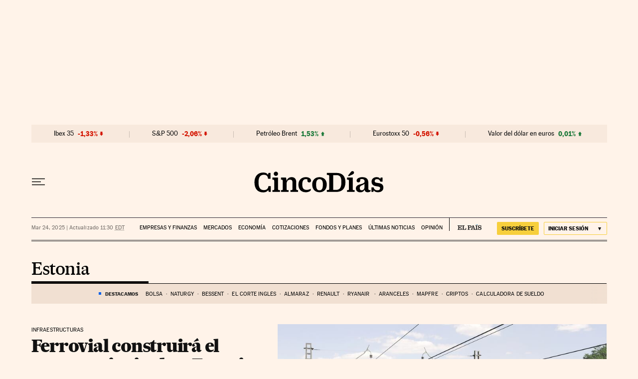

--- FILE ---
content_type: application/javascript; charset=utf-8
request_url: https://fundingchoicesmessages.google.com/f/AGSKWxUI7GY-5u9Pob7aWbh7XwGlEoaUSR2qwaIYrgq0UdaSdq5VMWLNEq5RMMXYrtCGF5FMVHyb-vA0i_7Bz_fv4wajSsjWC3rJnWch73O8Q4t1qbEAfmFBebCADEQQZsZh5o6SNqcd44zUX1ZCFgbyiumP3L2NP1ruHzFEc0IWDh846fBL3IwtyhsxkHqd/_/tops.ads./adstreamjscontroller./adsx728./home/sponsor_&adbannerid=
body_size: -1292
content:
window['ebfc494a-54f4-4e91-a188-c73b6a089d0e'] = true;